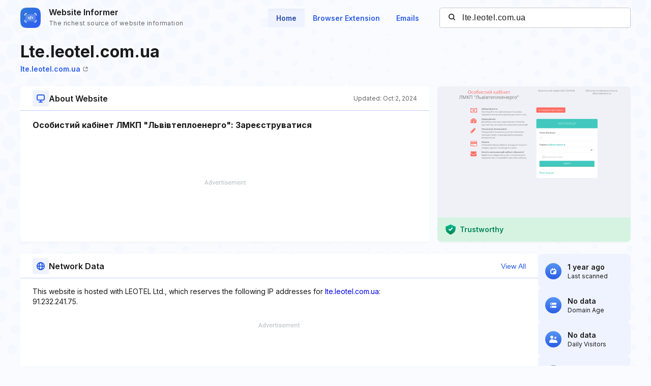

--- FILE ---
content_type: text/html; charset=utf-8
request_url: https://www.google.com/recaptcha/api2/aframe
body_size: 267
content:
<!DOCTYPE HTML><html><head><meta http-equiv="content-type" content="text/html; charset=UTF-8"></head><body><script nonce="WZlAxvuMV_NmqXsaINMiCA">/** Anti-fraud and anti-abuse applications only. See google.com/recaptcha */ try{var clients={'sodar':'https://pagead2.googlesyndication.com/pagead/sodar?'};window.addEventListener("message",function(a){try{if(a.source===window.parent){var b=JSON.parse(a.data);var c=clients[b['id']];if(c){var d=document.createElement('img');d.src=c+b['params']+'&rc='+(localStorage.getItem("rc::a")?sessionStorage.getItem("rc::b"):"");window.document.body.appendChild(d);sessionStorage.setItem("rc::e",parseInt(sessionStorage.getItem("rc::e")||0)+1);localStorage.setItem("rc::h",'1768994470635');}}}catch(b){}});window.parent.postMessage("_grecaptcha_ready", "*");}catch(b){}</script></body></html>